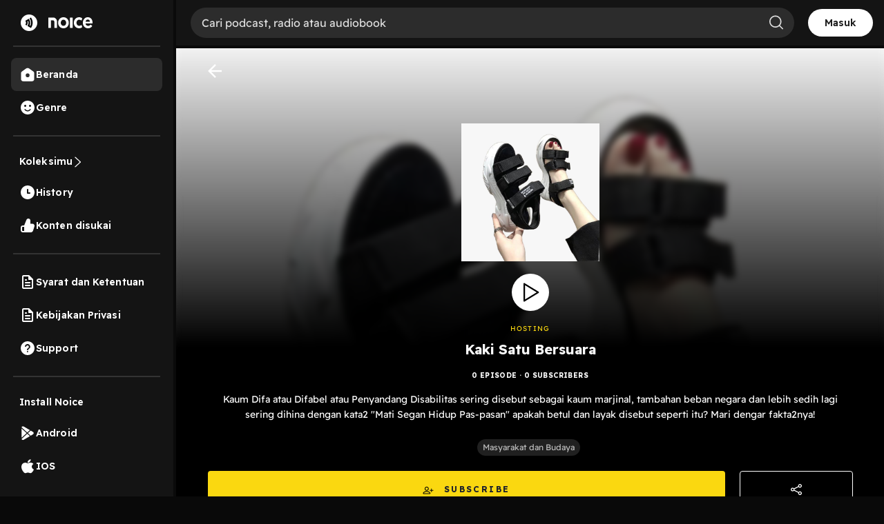

--- FILE ---
content_type: text/html; charset=utf-8
request_url: https://www.google.com/recaptcha/api2/aframe
body_size: 137
content:
<!DOCTYPE HTML><html><head><meta http-equiv="content-type" content="text/html; charset=UTF-8"></head><body><script nonce="OK5cQz67qDPWjWeohbj2sw">/** Anti-fraud and anti-abuse applications only. See google.com/recaptcha */ try{var clients={'sodar':'https://pagead2.googlesyndication.com/pagead/sodar?'};window.addEventListener("message",function(a){try{if(a.source===window.parent){var b=JSON.parse(a.data);var c=clients[b['id']];if(c){var d=document.createElement('img');d.src=c+b['params']+'&rc='+(localStorage.getItem("rc::a")?sessionStorage.getItem("rc::b"):"");window.document.body.appendChild(d);sessionStorage.setItem("rc::e",parseInt(sessionStorage.getItem("rc::e")||0)+1);localStorage.setItem("rc::h",'1768622771975');}}}catch(b){}});window.parent.postMessage("_grecaptcha_ready", "*");}catch(b){}</script></body></html>

--- FILE ---
content_type: text/plain; charset=utf-8
request_url: https://firestore.googleapis.com/google.firestore.v1.Firestore/Listen/channel?VER=8&database=projects%2Fnoice-b16cb%2Fdatabases%2F(default)&RID=47279&CVER=22&X-HTTP-Session-Id=gsessionid&zx=p8t81a1vmhg2&t=1
body_size: -134
content:
51
[[0,["c","9YSyGj1tm_Q_VHluJx3V9w","",8,12,30000]]]


--- FILE ---
content_type: application/javascript; charset=UTF-8
request_url: https://open.noice.id/_next/static/chunks/3975.88884ff9352f76af.js
body_size: 2927
content:
(self.webpackChunk_N_E=self.webpackChunk_N_E||[]).push([[3975],{72323:function(e,t,r){var n,o;void 0===(o="function"==typeof(n=function(){var e,t,r,n={};n.version="0.2.0";var o=n.settings={minimum:.08,easing:"ease",positionUsing:"",speed:200,trickle:!0,trickleRate:.02,trickleSpeed:800,showSpinner:!0,barSelector:'[role="bar"]',spinnerSelector:'[role="spinner"]',parent:"body",template:'<div class="bar" role="bar"><div class="peg"></div></div><div class="spinner" role="spinner"><div class="spinner-icon"></div></div>'};function s(e,t,r){return e<t?t:e>r?r:e}n.configure=function(e){var t,r;for(t in e)void 0!==(r=e[t])&&e.hasOwnProperty(t)&&(o[t]=r);return this},n.status=null,n.set=function(e){var t=n.isStarted();n.status=1===(e=s(e,o.minimum,1))?null:e;var r=n.render(!t),u=r.querySelector(o.barSelector),l=o.speed,p=o.easing;return r.offsetWidth,i(function(t){var s,i,c,f;""===o.positionUsing&&(o.positionUsing=n.getPositioningCSS()),a(u,(s=e,i=l,c=p,(f="translate3d"===o.positionUsing?{transform:"translate3d("+(-1+s)*100+"%,0,0)"}:"translate"===o.positionUsing?{transform:"translate("+(-1+s)*100+"%,0)"}:{"margin-left":(-1+s)*100+"%"}).transition="all "+i+"ms "+c,f)),1===e?(a(r,{transition:"none",opacity:1}),r.offsetWidth,setTimeout(function(){a(r,{transition:"all "+l+"ms linear",opacity:0}),setTimeout(function(){n.remove(),t()},l)},l)):setTimeout(t,l)}),this},n.isStarted=function(){return"number"==typeof n.status},n.start=function(){n.status||n.set(0);var e=function(){setTimeout(function(){n.status&&(n.trickle(),e())},o.trickleSpeed)};return o.trickle&&e(),this},n.done=function(e){return e||n.status?n.inc(.3+.5*Math.random()).set(1):this},n.inc=function(e){var t=n.status;return t?("number"!=typeof e&&(e=(1-t)*s(Math.random()*t,.1,.95)),t=s(t+e,0,.994),n.set(t)):n.start()},n.trickle=function(){return n.inc(Math.random()*o.trickleRate)},e=0,t=0,n.promise=function(r){return r&&"resolved"!==r.state()&&(0===t&&n.start(),e++,t++,r.always(function(){0==--t?(e=0,n.done()):n.set((e-t)/e)})),this},n.render=function(e){if(n.isRendered())return document.getElementById("nprogress");l(document.documentElement,"nprogress-busy");var t=document.createElement("div");t.id="nprogress",t.innerHTML=o.template;var r,s=t.querySelector(o.barSelector),i=e?"-100":(-1+(n.status||0))*100,u=document.querySelector(o.parent);return a(s,{transition:"all 0 linear",transform:"translate3d("+i+"%,0,0)"}),!o.showSpinner&&(r=t.querySelector(o.spinnerSelector))&&f(r),u!=document.body&&l(u,"nprogress-custom-parent"),u.appendChild(t),t},n.remove=function(){p(document.documentElement,"nprogress-busy"),p(document.querySelector(o.parent),"nprogress-custom-parent");var e=document.getElementById("nprogress");e&&f(e)},n.isRendered=function(){return!!document.getElementById("nprogress")},n.getPositioningCSS=function(){var e=document.body.style,t="WebkitTransform"in e?"Webkit":"MozTransform"in e?"Moz":"msTransform"in e?"ms":"OTransform"in e?"O":"";return t+"Perspective"in e?"translate3d":t+"Transform"in e?"translate":"margin"};var i=(r=[],function(e){r.push(e),1==r.length&&function e(){var t=r.shift();t&&t(e)}()}),a=function(){var e=["Webkit","O","Moz","ms"],t={};function r(r,n,o){var s;n=t[s=(s=n).replace(/^-ms-/,"ms-").replace(/-([\da-z])/gi,function(e,t){return t.toUpperCase()})]||(t[s]=function(t){var r=document.body.style;if(t in r)return t;for(var n,o=e.length,s=t.charAt(0).toUpperCase()+t.slice(1);o--;)if((n=e[o]+s)in r)return n;return t}(s)),r.style[n]=o}return function(e,t){var n,o,s=arguments;if(2==s.length)for(n in t)void 0!==(o=t[n])&&t.hasOwnProperty(n)&&r(e,n,o);else r(e,s[1],s[2])}}();function u(e,t){return("string"==typeof e?e:c(e)).indexOf(" "+t+" ")>=0}function l(e,t){var r=c(e),n=r+t;u(r,t)||(e.className=n.substring(1))}function p(e,t){var r,n=c(e);u(e,t)&&(e.className=(r=n.replace(" "+t+" "," ")).substring(1,r.length-1))}function c(e){return(" "+(e.className||"")+" ").replace(/\s+/gi," ")}function f(e){e&&e.parentNode&&e.parentNode.removeChild(e)}return n})?n.call(t,r,t,e):n)||(e.exports=o)},83975:(e,t,r)=>{var n=Object.create,o=Object.defineProperty,s=Object.getOwnPropertyDescriptor,i=Object.getOwnPropertyNames,a=Object.getPrototypeOf,u=Object.prototype.hasOwnProperty,l=e=>o(e,"__esModule",{value:!0}),p=(e,t)=>o(e,"name",{value:t,configurable:!0}),c=(e,t,r,n)=>{if(t&&"object"==typeof t||"function"==typeof t)for(let a of i(t))!u.call(e,a)&&(r||"default"!==a)&&o(e,a,{get:()=>t[a],enumerable:!(n=s(t,a))||n.enumerable});return e},f=(e,t)=>c(l(o(null!=e?n(a(e)):{},"default",!t&&e&&e.__esModule?{get:()=>e.default,enumerable:!0}:{value:e,enumerable:!0})),e),d=(e=>(t,r)=>e&&e.get(t)||(r=c(l({}),t,1),e&&e.set(t,r),r))("undefined"!=typeof WeakMap?new WeakMap:0),m={};((e,t)=>{for(var r in t)o(e,r,{get:t[r],enumerable:!0})})(m,{default:()=>S});var g=f(r(89099)),h=f(r(72323)),b=f(r(95062)),v=f(r(14232)),y=p(({color:e="#29D",startPosition:t=.3,stopDelayMs:r=200,height:n=3,showOnShallow:o=!0,options:s,nonce:i,transformCSS:a=p(e=>v.createElement("style",{nonce:i},e),"transformCSS")})=>{let u=null;v.useEffect(()=>(s&&h.configure(s),g.default.events.on("routeChangeStart",l),g.default.events.on("routeChangeComplete",c),g.default.events.on("routeChangeError",f),()=>{g.default.events.off("routeChangeStart",l),g.default.events.off("routeChangeComplete",c),g.default.events.off("routeChangeError",f)}),[]);let l=p((e,{shallow:r})=>{(!r||o)&&(h.set(t),h.start())},"routeChangeStart"),c=p((e,{shallow:t})=>{(!t||o)&&(u&&clearTimeout(u),u=setTimeout(()=>{h.done(!0)},r))},"routeChangeEnd"),f=p((e,t,{shallow:n})=>{(!n||o)&&(u&&clearTimeout(u),u=setTimeout(()=>{h.done(!0)},r))},"routeChangeError");return a(`
    #nprogress {
      pointer-events: none;
    }
    #nprogress .bar {
      background: ${e};
      position: fixed;
      z-index: 9999;
      top: 0;
      left: 0;
      width: 100%;
      height: ${n}px;
    }
    #nprogress .peg {
      display: block;
      position: absolute;
      right: 0px;
      width: 100px;
      height: 100%;
      box-shadow: 0 0 10px ${e}, 0 0 5px ${e};
      opacity: 1;
      -webkit-transform: rotate(3deg) translate(0px, -4px);
      -ms-transform: rotate(3deg) translate(0px, -4px);
      transform: rotate(3deg) translate(0px, -4px);
    }
    #nprogress .spinner {
      display: block;
      position: fixed;
      z-index: 1031;
      top: 15px;
      right: 15px;
    }
    #nprogress .spinner-icon {
      width: 18px;
      height: 18px;
      box-sizing: border-box;
      border: solid 2px transparent;
      border-top-color: ${e};
      border-left-color: ${e};
      border-radius: 50%;
      -webkit-animation: nprogresss-spinner 400ms linear infinite;
      animation: nprogress-spinner 400ms linear infinite;
    }
    .nprogress-custom-parent {
      overflow: hidden;
      position: relative;
    }
    .nprogress-custom-parent #nprogress .spinner,
    .nprogress-custom-parent #nprogress .bar {
      position: absolute;
    }
    @-webkit-keyframes nprogress-spinner {
      0% {
        -webkit-transform: rotate(0deg);
      }
      100% {
        -webkit-transform: rotate(360deg);
      }
    }
    @keyframes nprogress-spinner {
      0% {
        transform: rotate(0deg);
      }
      100% {
        transform: rotate(360deg);
      }
    }
  `)},"NextNProgress");y.propTypes={color:b.string,startPosition:b.number,stopDelayMs:b.number,height:b.number,showOnShallow:b.bool,options:b.object,nonce:b.string,transformCSS:b.func};var S=v.memo(y);e.exports=d(m)}}]);
//# sourceMappingURL=3975.88884ff9352f76af.js.map

--- FILE ---
content_type: image/svg+xml
request_url: https://open.noice.id/img/smile-white.svg
body_size: 531
content:
<svg width="24" height="24" viewBox="0 0 24 24" fill="none" xmlns="http://www.w3.org/2000/svg">
<g clip-path="url(#clip0_3017_11815)">
<path fill-rule="evenodd" clip-rule="evenodd" d="M2 12C2 6.48 6.47 2 11.99 2C17.52 2 22 6.48 22 12C22 17.52 17.52 22 11.99 22C6.47 22 2 17.52 2 12ZM8.5 11C9.32843 11 10 10.3284 10 9.5C10 8.67157 9.32843 8 8.5 8C7.67157 8 7 8.67157 7 9.5C7 10.3284 7.67157 11 8.5 11ZM15.5 11C16.3284 11 17 10.3284 17 9.5C17 8.67157 16.3284 8 15.5 8C14.6716 8 14 8.67157 14 9.5C14 10.3284 14.6716 11 15.5 11ZM12 16C10.6436 16 9.46359 15.3196 8.7371 14.2899C8.61382 14.1152 8.41871 14 8.20487 14C7.56777 14 7.13868 14.6435 7.50533 15.1645C8.49989 16.5778 10.1418 17.5 12 17.5C13.8589 17.5 15.5014 16.5771 16.4958 15.1629C16.8617 14.6425 16.4333 14 15.7971 14C15.5823 14 15.3865 14.1165 15.2632 14.2925C14.5428 15.3208 13.3553 16 12 16Z" fill="white"/>
</g>
<defs>
<clipPath id="clip0_3017_11815">
<rect width="24" height="24" fill="white"/>
</clipPath>
</defs>
</svg>
